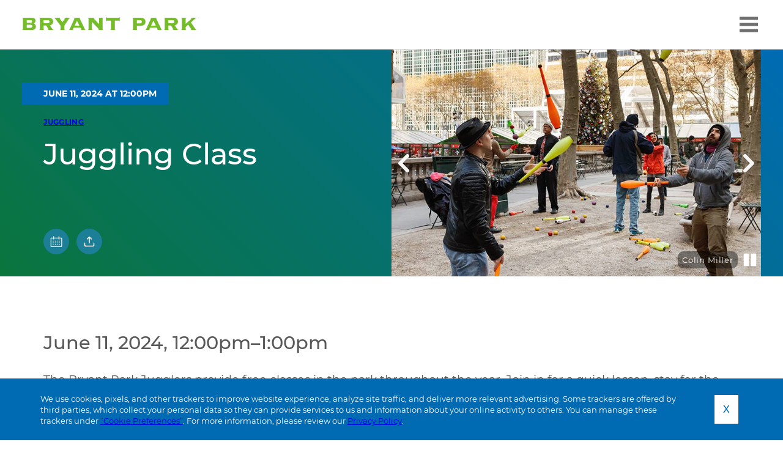

--- FILE ---
content_type: text/html; charset=UTF-8
request_url: https://bryantpark.org/calendar/event/juggling-weekday/2024-06-11
body_size: 7231
content:


    
    

        
        

            
            

            

                

                    <!doctype html>
<html lang="en-US" prefix="og: https://ogp.me/ns# fb: https://ogp.me/ns/fb#">
<head>
    <meta charset="utf-8">
    <meta name="viewport" content="width=device-width, initial-scale=1">
    <link rel="icon" type="image/x-icon" href="/favicon.png">

    
    <script>
        const docReady = (callback) => {
            if(document.readyState !== "loading"){callback();} else {
                document.addEventListener("DOMContentLoaded", callback);
            }
        };
    </script>

     
    
        
        	
    

    
        <title>Juggling</title>
        <meta property="og:title" content="Bryant Park Jugglers">

    

    
        <meta name="description" content="Juggling to enjoy or learn almost daily in Bryant Park NYC.">
        <meta property="og:description" content="Enjoy juggling in Bryant Park, or jump in to learn! All levels and ages welcome.">

    

    

    
        <meta property="og:type" content="website">
    
    
    
        <meta property="og:image" content="/images/cache/assets/uploads/images/meta/Juggling-bryant-park_2018-09-14_Erin-Kestenbaum-1200x627.jpg">
    


        <link rel="canonical" href="https://bryantpark.org/calendar/event/juggling-weekday" />
    
    

     
    
        
        <script type="application/ld+json">
            {
                "@context": "https://schema.org",
                "@type": "Event",
                "name": "
    

        
            Juggling Class

        
    

",
                "startDate": "2024-06-11T12:00:00+00:00",
                "endDate": "2024-06-11T13:00:00+00:00",
                "eventStatus": "https://schema.org/EventScheduled",
                "location": {
                    "@type": "Place",
                    "name": "Bryant Park",
                    "address": {
                        "@type": "PostalAddress",
                        "streetAddress": "1065 Avenue of the Americas, Suite 2400",
                        "addressLocality": "New York",
                        "addressRegion": "NY",
                        "postalCode": "10018",
                        "addressCountry": "US"
                    }
                },
                "description": "Juggling to enjoy or learn almost daily in Bryant Park NYC."
            }
        </script>
    
    
    
    <link rel="preload" crossorigin="anonymous" href="/assets/fonts/montserrat-v18-latin-regular.woff" as="font" type="font/woff" />
    <link rel="preload" crossorigin="anonymous" href="/assets/fonts/montserrat-v18-latin-500.woff" as="font" type="font/woff" />
    <link rel="preload" crossorigin="anonymous" href="/assets/fonts/montserrat-v18-latin-600.woff" as="font" type="font/woff" />
    <link rel="preload" crossorigin="anonymous" href="/assets/fonts/montserrat-v18-latin-700.woff" as="font" type="font/woff" />
    <link rel="preload" crossorigin="anonymous" href="/assets/fonts/slick.woff" as="font" type="font/woff" />

    
    <link href="/assets/css/site.min.css" rel="stylesheet" media="all">

     
    
    
    
    
        
    

    
    
    <meta name="facebook-domain-verification" content="u44w3kxwba4fwow12qq2uw1geueay0" />

    
    

    
    

        <!-- Meta Pixel Code -->
        <script>
        !function(f,b,e,v,n,t,s)
        {if(f.fbq)return;n=f.fbq=function(){n.callMethod?
        n.callMethod.apply(n,arguments):n.queue.push(arguments)};
        if(!f._fbq)f._fbq=n;n.push=n;n.loaded=!0;n.version='2.0';
        n.queue=[];t=b.createElement(e);t.async=!0;
        t.src=v;s=b.getElementsByTagName(e)[0];
        s.parentNode.insertBefore(t,s)}(window, document,'script',
        'https://connect.facebook.net/en_US/fbevents.js');
        fbq('init', '804839907740947');
        fbq('track', 'PageView');
        </script>
        <noscript><img height="1" width="1" style="display:none" src=https://www.facebook.com/tr?id=804839907740947&ev=PageView&noscript=1 /></noscript>
        <!-- End Meta Pixel Code -->

    
</head>
<body  class="event1922">

    <noscript><img height="1" width="1" style="display:none" src="https://www.facebook.com/tr?id=179195597439490&ev=PageView&noscript=1"/></noscript>

    
    
    

    
    <div class="skipNavigation">
        <a href="#siteContent">Skip to main content</a>
    </div>

    
    



    

    <div class="cookieNoticeWrapper">
        <div class="cookieNoticeFormWrapper">
            <div class="constrainedWidth">

                <div class="cookieNotice">
                    <div>
                        <div class="cookieNoticeText" style="font-size: 1.3rem;max-width: 125rem;">
                            We use cookies, pixels, and other trackers to improve website experience, analyze site traffic, and deliver more relevant advertising.
                            Some trackers are offered by third parties, which collect your personal data so they can provide services to us and information about
                            your online activity to others. You can manage these trackers under <a href="/contact-us/cookie-preferences">“Cookie Preferences”</a>.
                            For more information, please review our <a href="/contact-us/privacy-policy">Privacy Policy</a>.
                        </div>
                    </div>
                    <div>
                        <div class="cookieNoticeButtons">
                            <div>
                                <form id="cookieConsentFormAccept" method="post" action="https://bryantpark.org/calendar/event/juggling-weekday/2024-06-11"  >
<div class='hiddenFields'>
<input type="hidden" name="ACT" value="10" />
<input type="hidden" name="RET" value="2+1cA4IGCVvlOshVpvOn+//fwpmxSOHSYVpP4zvy4OFIdpOaiHx3N85v1iWRw/Vt3eH4RAJrLc2gGcRy/OblkA==" />
<input type="hidden" name="consent_names" value="HSeBt5nZPublyuz9fJ+b7N2OhcDbE1vc5/JYRNHvslt3LOuqLOOa3e1SpCA8Quc+dVpYp0iFvhbCMGfjMlZlzCqBdjIZZm/la9csH7PL/D+QhXZg4CqN4YO2VPa6U32h" />
<input type="hidden" name="site_id" value="1" />
<input type="hidden" name="csrf_token" value="" />
</div>


                                    
                                        <input type="hidden" name="ee:cookies_functionality" value="y" class="cookieNoticeInput">
                                    
                                        <input type="hidden" name="ee:cookies_performance" value="y" class="cookieNoticeInput">
                                    
                                        <input type="hidden" name="ee:cookies_targeting" value="y" class="cookieNoticeInput">
                                    
                                    <button class="button acceptButton buttonSmall outlineButton" style="--button-right-padding: 1em;--button-left-padding: 1em;">X</button>
                                </form>
                            </div>
                        </div>
                    </div>
                </div>

            </div>
        </div>
    </div>





    
    <div id="siteWrapper">

        
        <header class="siteHeader" id="siteHeader" role="banner">

            
            <div class="pageSection bannerContentsWrapper" id="bannerContentsWrapper">
                <div class="constrainedWidth">
                    <div class="bannerContents">
                        <div class="bannerContentsLeft">
                            <a href="/" class="logo" title="Home Page">
								<img src="/assets/graphics/bryant-park-green-logo.svg" alt="" style="width: 285px" width="285" height="21">
							</a>
                        </div>
                        <div class="bannerContentsCenter"></div>
                        <div class="bannerContentsRight">
                            <nav class="navigation" id="siteMainNavigation">
                                <button aria-expanded="false" aria-controls="menu" id="hamburgerButton">
		                            <svg aria-label="Menu" viewBox="0 0 40 40" width="40" height="40">
    <line x1="5" y1="10" x2="35" y2="10" stroke="#6f6f6f" stroke-width="5" class="line line-1" />
    <line x1="5" y1="20" x2="35" y2="20" stroke="#6f6f6f" stroke-width="5" class="line line-2" />
    <line x1="5" y1="30" x2="35" y2="30" stroke="#6f6f6f" stroke-width="5" class="line line-3" />
</svg>
                                </button>

                                <ul id="menu" class="siteMainMenu dropDownMenu" hidden>
                                    <li><a href="/calendar">Things to Do</a></li>
                                    <li><a href="/shop-eat">Shop + Eat</a></li>
                                    <li><a href="https://shop.bryantpark.org" rel="external" class="headerParkShopLink">Park Shop</a></li>
                                    <li>
                                        <form id="searchForm" class="noPrint" method="post" action="https://bryantpark.org/"  >
<div class='hiddenFields'>
<input type="hidden" name="ACT" value="29" />
<input type="hidden" name="RES" value="15" />
<input type="hidden" name="meta" value="[base64]/TOuIMFlJZiZC1bbvx/2dL7IkCrkYi6QO2vP6m1Kw003HLmRWSFKwOmw7aj64v1oWVpTcfZWCSD0ij4qkf0OwlgDBgiqJNQh3HdDel6PanCoAQFa7gbMiVCxf5u+kjm/pI3034B8RafhSJdAS61OPaYgXs1YqfFGMPp6ugHsmviAou9rR3XH4kNnm46k6ATsfps/doN3JF3nEg91g0PYZ05XxSnSd2tLT4uOZxl7TNppYhUaZF4xjW2B+kMKNBIW4vtNtfWK7FBIKj6bmubLP5hSFHl1jIhFnegPMEzZ6xM=" />
<input type="hidden" name="site_id" value="1" />
<input type="hidden" name="csrf_token" value="" />
</div>

<script type="text/javascript">
//<![CDATA[

var firstcategory = 1;
var firststatus = 1;

function changemenu(index)
{
	var categories = new Array();

	var i = firstcategory;
	var j = firststatus;

	var theSearchForm = false

	if (document.searchform)
	{
		theSearchForm = document.searchform;
	}
	else if (document.getElementById('searchForm'))
	{
		theSearchForm = document.getElementById('searchForm');
	}

	if (theSearchForm.elements['channel_id'])
	{
		var channel_obj = theSearchForm.elements['channel_id'];
	}
	else
	{
		var channel_obj = theSearchForm.elements['channel_id[]'];
	}

	var channels = channel_obj.options[index].value;

	var reset = 0;

	for (var g = 0; g < channel_obj.options.length; g++)
	{
		if (channel_obj.options[g].value != 'null' &&
			channel_obj.options[g].selected == true)
		{
			reset++;
		}
	}

	with (theSearchForm.elements['cat_id[]'])
	{	
		if (channels == "3")
		{	
			categories[i] = new Option("-------", ""); i++; 
			categories[i] = new Option("Arts + Culture", "509"); i++; 
			categories[i] = new Option("Classes", "516"); i++; 
			categories[i] = new Option("Every day", "505"); i++; 
			categories[i] = new Option("Fitness", "522"); i++; 
			categories[i] = new Option("Kids", "507"); i++; 
			categories[i] = new Option("Winter Village", "508"); i++; 

		} // END if channels

		
		if (channels == "5")
		{	
			categories[i] = new Option("-------", ""); i++; 
			categories[i] = new Option("Holiday Shops", "534"); i++; 
			categories[i] = new Option("Seasonal", "520"); i++; 
			categories[i] = new Option("The Lodge", "483"); i++; 
			categories[i] = new Option("Year-round", "519"); i++; 

		} // END if channels

		
		if (channels == "4")
		{	
			categories[i] = new Option("-------", ""); i++; 
			categories[i] = new Option("Bank of America Winter Village", "529"); i++; 
			categories[i] = new Option("Bryant Park Shop", "533"); i++; 
			categories[i] = new Option("Classes", "493"); i++; 
			categories[i] = new Option("Fitness", "498"); i++; 
			categories[i] = new Option("Games", "499"); i++; 
			categories[i] = new Option("Kids", "496"); i++; 
			categories[i] = new Option("Literary", "517"); i++; 
			categories[i] = new Option("Live Performances", "489"); i++; 
			categories[i] = new Option("Market", "531"); i++; 
			categories[i] = new Option("Movies", "518"); i++; 
			categories[i] = new Option("Parades", "528"); i++; 

		} // END if channels

		
		if (channels == "1")
		{	

		} // END if channels

		
		if (reset > 1)
		{
			 categories = new Array();
		}

		spaceString = eval("/!-!/g");

		with (theSearchForm.elements['cat_id[]'])
		{
			for (i = length-1; i >= firstcategory; i--)
				options[i] = null;

			for (i = firstcategory; i < categories.length; i++)
			{
				options[i] = categories[i];
				options[i].text = options[i].text.replace(spaceString, String.fromCharCode(160));
			}

			options[0].selected = true;
		}

	}
}

//]]>
</script>

		
                                            <input name="keywords" id="searchKeywords" type="text" aria-label="Keywords" placeholder="search" autocomplete="off" inputmode="search">
                                            <button id="submitSearch" title="submit search term"><svg xmlns="http://www.w3.org/2000/svg" viewBox="0 0 512 512" fill="#006bb2">
    <path d="M505 442.7L405.3 343c-4.5-4.5-10.6-7-17-7H372c27.6-35.3 44-79.7 44-128C416 93.1 322.9 0 208 0S0 93.1 0 208s93.1 208 208 208c48.3 0 92.7-16.4 128-44v16.3c0 6.4 2.5 12.5 7 17l99.7 99.7c9.4 9.4 24.6 9.4 33.9 0l28.3-28.3c9.4-9.4 9.4-24.6.1-34zM208 336c-70.7 0-128-57.2-128-128 0-70.7 57.2-128 128-128 70.7 0 128 57.2 128 128 0 70.7-57.2 128-128 128z"/>
</svg></button>
                                        </form>
                                    </li>
                                </ul>

                            </nav>
                        </div>
                    </div>
                </div>
            </div>

        </header>
        
        
        <main class="siteContent" id="siteContent" tabindex="-1">

            
    

    

    

    

    

    

        

            
            

        

    

    

    

    

    

    

    

    

    

    

    

    

    

    

    

    

    

    

    

        

            
            

        

    



            
            



    
    

    
    

    
    

    
    

    
    

    
    
    

    
    

    <div class="pageSection pageBannerWrapper eventPageBannerWrapper psBgHgradGreenBlue">
        <div class="constrainedWidth">
            <div class="pageBanner eventPageBanner">

                <div class="pageBannerLeft">
                    <div class="pageBannerText">
                        <div class="eventDetailsPageHeader">

                            
    

        
            <div class="eventDetailsPageHeaderFlag">
                <time datetime="2024-06-11">June 11, 2024 at 12:00pm</time>
            </div>
        
    



                            <div class="eventDetailsPageHeaderActivityName">
                                

    
        <div class="smallActivityName">
            <a href="/activities/juggling">
                
                    Juggling
                
            </a>
        </div>
    



                            </div>

                            <div class="eventDetailsPageHeaderInstanceName">
                                <h1>
    

        
            Juggling Class

        
    

</h1>

                                
                            </div>

                        </div>

                        <ul class="actionIconsList eventDetailsPageHeaderActions">
                            
    
        
            
        

    


                            <li>
                                <a href="/calendar/export/1922" class="actionIconButton svgIconDark" title="save to calendar" rel="nofollow">
                                    <svg xmlns="http://www.w3.org/2000/svg" viewBox="0 0 512 512" width="20" height="20">
  <path fill="#676767" d="M472,96H384V40H352V96H160V40H128V96H40a24.028,24.028,0,0,0-24,24V456a24.028,24.028,0,0,0,24,24H472a24.028,24.028,0,0,0,24-24V120A24.028,24.028,0,0,0,472,96Zm-8,352H48V128h80v40h32V128H352v40h32V128h80Z" class="iconFillColor"/>
  <rect width="32" height="32" x="112" y="224" fill="#006bb2" class="iconFillColor"/>
  <rect width="32" height="32" x="200" y="224" fill="#006bb2" class="iconFillColor"/>
  <rect width="32" height="32" x="280" y="224" fill="#006bb2" class="iconFillColor"/>
  <rect width="32" height="32" x="368" y="224" fill="#006bb2" class="iconFillColor"/>
  <rect width="32" height="32" x="112" y="296" fill="#006bb2" class="iconFillColor"/>
  <rect width="32" height="32" x="200" y="296" fill="#006bb2" class="iconFillColor"/>
  <rect width="32" height="32" x="280" y="296" fill="#006bb2" class="iconFillColor"/>
  <rect width="32" height="32" x="368" y="296" fill="#006bb2" class="iconFillColor"/>
  <rect width="32" height="32" x="112" y="368" fill="#006bb2" class="iconFillColor"/>
  <rect width="32" height="32" x="200" y="368" fill="#006bb2" class="iconFillColor"/>
  <rect width="32" height="32" x="280" y="368" fill="#006bb2" class="iconFillColor"/>
  <rect width="32" height="32" x="368" y="368" fill="#006bb2" class="iconFillColor"/>
</svg>
                                </a>
                            </li>
                            <li>
                                <a href="/calendar/event/juggling-weekday/2024-06-11"
                                    class="actionIconButton svgIconDark actionShareButton"
                                    title="share"
                                    data-share-title="Weekday%20Juggling%20%20"
                                    data-share-url="https%3A%2F%2Fbryantpark.org%2Fcalendar%2Fevent%2Fjuggling-weekday%2F2024-06-11"
                                    rel="nofollow">
                                    <svg xmlns="http://www.w3.org/2000/svg" viewBox="0 0 24 24" width="20" height="20">
    <path class="iconFillColor" fill="#676767" d="M8.71,7.71,11,5.41V15a1,1,0,0,0,2,0V5.41l2.29,2.3a1,1,0,0,0,1.42,0,1,1,0,0,0,0-1.42l-4-4a1,1,0,0,0-.33-.21,1,1,0,0,0-.76,0,1,1,0,0,0-.33.21l-4,4A1,1,0,1,0,8.71,7.71ZM21,14a1,1,0,0,0-1,1v4a1,1,0,0,1-1,1H5a1,1,0,0,1-1-1V15a1,1,0,0,0-2,0v4a3,3,0,0,0,3,3H19a3,3,0,0,0,3-3V15A1,1,0,0,0,21,14Z"/>
</svg>
                                </a>
                            </li>
                        </ul>

                    </div>
                </div>

                <div class="pageBannerRight">
                    
                        
                            <div class="pageHeaderSlides">
                                

    <div id="header-eid1922iseid2387">
        <div class="slides">

            

                <div class="slide">
                    <div class="ratioWrapper ratio60">
                        <div>
                            <div class="objectFitImage">
                                
                                    

    <img 
            data-lazy="/images/cache/assets/uploads/images/general/Juggling_thumbnail21-790x598.jpg"
            src="data:image/svg+xml,%3Csvg%20xmlns='http://www.w3.org/2000/svg'%20viewBox='0%200%20790%20598'%3E%3C/svg%3E"
        
        data-lazy-srcset="/images/cache/assets/uploads/images/general/Juggling_thumbnail21-790x598.jpg 1200w,
                    /images/cache/assets/uploads/images/general/Juggling_thumbnail21-790x598.jpg 900w,
                    /images/cache/assets/uploads/images/general/Juggling_thumbnail21-700x530.jpg 700w,
                    /images/cache/assets/uploads/images/general/Juggling_thumbnail21-550x417.jpg 550w,
                    /images/cache/assets/uploads/images/general/Juggling_thumbnail21-400x303.jpg 400w"
        style="max-height: 100%"
        alt="">



                                    
    <div class="photoCredit">Colin Miller</div>


                                
                            </div>
                        </div>
                    </div>
                </div>

            

                <div class="slide">
                    <div class="ratioWrapper ratio60">
                        <div>
                            <div class="objectFitImage">
                                
                                    

    <img 
            data-lazy="/images/cache/assets/uploads/images/general/Intersect-Bryant-Park_2017-08-04_Ryan-Muir_66-1200x801.jpg"
            src="data:image/svg+xml,%3Csvg%20xmlns='http://www.w3.org/2000/svg'%20viewBox='0%200%201200%20801'%3E%3C/svg%3E"
        
        data-lazy-srcset="/images/cache/assets/uploads/images/general/Intersect-Bryant-Park_2017-08-04_Ryan-Muir_66-1200x801.jpg 1200w,
                    /images/cache/assets/uploads/images/general/Intersect-Bryant-Park_2017-08-04_Ryan-Muir_66-900x601.jpg 900w,
                    /images/cache/assets/uploads/images/general/Intersect-Bryant-Park_2017-08-04_Ryan-Muir_66-700x468.jpg 700w,
                    /images/cache/assets/uploads/images/general/Intersect-Bryant-Park_2017-08-04_Ryan-Muir_66-550x368.jpg 550w,
                    /images/cache/assets/uploads/images/general/Intersect-Bryant-Park_2017-08-04_Ryan-Muir_66-400x267.jpg 400w"
        style="max-height: 100%"
        alt="Jugglers with visitors on the lawn during the Intersect event at Bryant Park NYC.">



                                    
    <div class="photoCredit">Ryan Muir</div>


                                
                            </div>
                        </div>
                    </div>
                </div>

            

        </div>
    </div>



                            </div>
                        

                    
                </div>

            </div>
        </div>
    </div>

    <div class="pageSection sectionWhite eventDetailsPageSlice">
        <div class="constrainedWidth">
            <div class="fiftyFiftySection eventDetailsSection">

                <div>

                    <div class="eventDetailsDateTime headingLevel3">
                        June 11, 2024, 12:00pm&ndash;1:00pm
                    </div>

                    
    
    
        <p>The Bryant Park Jugglers provide free classes in the park throughout the year. Join in for a quick lesson, stay for the whole time, or just enjoy watching them put their skills to the test. They&rsquo;re a friendly group and open to drop-ins, even if you catch them outside of the regular juggling lessons.</p>

<p>All skill levels welcome. Equipment is provided.&nbsp;Find the Bryant Park&nbsp;Jugglers on the lawn or on the Library&nbsp;Terrace on Fifth Avenue.</p>

    

    
    

        

    



                </div>

                
            </div>
        </div>
    </div>

    

    
    
    

    
    
    

    
    
    

    
    
    

    
    
    

    
    
    

    
    
    

    
    
    

    
    
    

    
    
    

    
    
    

    
    
    
            

        
            
                <div class="pageSection sectionWhite relatedEventsFluid">
                    <div class="constrainedWidth70">
                        <div class="relatedEventsSection">
                            <div class="relatedEventsSectionEvents"></div>
                            
                        </div>
                    </div>
                </div>
            
        

    

    

    
    
    

    
    
    

    
    
    

    
    
    

    
    
    

    
    
    

    
    
    

    
    
    

    
    
    

    
    

    
    
    

    
    
    

    
    
    


    
    

    
    

    
    
    
    
    

    
    

    
    

    
        
    
    

    
    
    

    
    
    

    
    
    

    
    
    

    
    
    

    
    
    
        <div class="pageSection sectionWhite buttonSetFluid">
    <div class="constrainedWidth">
        <ul class="fluidButtonSet">
            
                <li>
                    <a href="https://www.instagram.com/bpjugglers/" class="button" >Follow BP Jugglers!</a>
                </li>
            
                <li>
                    <a href="/activities/games" class="button" >More free games</a>
                </li>
            
        </ul>
    </div>
</div>

    

    
    
    

    
    
    

    
    
    

    
    
    

    
    
    

    
    
    

    
    
    

    
    
    

    
    
    

    
    
    

    
    
    

    
    
    

    
    
    

    
    
    

    
    

    
    
    

    
    
    

    
    
    


    
    

    
    

    
    
    
    
    

    
    

    
    

    
    

        </main>

        
        <footer class="siteFooter" id="siteFooter">

            <div class="footerUpper">
                <div class="constrainedWidth">
                    <div class="footerUpperContents">
                        <div>
                            <div class="footerMenuHeader"><a href="/the-park">The Park</a></div>
                            <ul class="footerMenu">
                                <li class="first"><a href="/the-park/hours-and-directions">Hours and Directions</a></li>
<li><a href="/the-park/rules-and-regulations">Rules &amp; Regulations</a></li>
<li><a href="/the-park/accessiblity">Accessibility</a></li>
<li><a href="/the-park/history">History</a></li>
<li><a href="/the-park/horticulture">Horticulture </a></li>
<li><a href="/the-park/the-grounds">The Grounds</a></li>
<li class="last"><a href="/the-park/newsletter">Newsletter</a></li>

                                <li><a href="/map">Map</a></li>
                            </ul>
                        </div>
                        <div>
                            <div class="footerMenuHeader"><a href="/about-us">About Us</a></div>
                            <ul class="footerMenu">
                                <li class="first"><a href="/about-us/management-and-board">Management + Board</a></li>
<li><a href="/about-us/job-openings">Job Openings + RFPs</a></li>
<li><a href="/about-us/awards-and-press">Awards &amp; Press</a></li>
<li><a href="/about-us/brand-partnerships">Brand Partnerships</a></li>
<li><a href="/about-us/film-photography">Film &amp; Photography</a></li>
<li class="last"><a href="/about-us/hold-an-event">Activations + Pop-Ups</a></li>

                            </ul>
                        </div>
                        <div>
                            <div class="footerMenuHeader"><a href="/activities">Activities</a></div>
                            <ul class="footerMenu">
                                
                                    <li><a href="/activities/category/arts-culture">Arts + Culture</a></li>
                                
                                    <li><a href="/activities/category/classes">Classes</a></li>
                                
                                    <li><a href="/activities/category/everyday">Every day</a></li>
                                
                                    <li><a href="/activities/category/fitness">Fitness</a></li>
                                
                                    <li><a href="/activities/category/kids">Kids</a></li>
                                
                                    <li><a href="/activities/category/winter-village">Winter Village</a></li>
                                
                            </ul>
                        </div>
                        <div>
                            <div class="footerMenuHeader"><a href="/contact-us">Contact Us</a></div>
                            <ul class="footerMenu">
                                <li class="first"><a href="/contact-us/general-info">Main</a></li>
<li><a href="/contact-us/press-contact">Press</a></li>
<li><a href="/contact-us/events-contact-info">Events</a></li>
<li><a href="/contact-us/winter-village-contact-info">Winter Village</a></li>
<li><a href="/contact-us/terms-of-use">Terms of Use</a></li>
<li><a href="/contact-us/privacy-policy">Privacy Policy</a></li>
<li class="last"><a href="/contact-us/cookie-preferences">Cookie Preferences</a></li>

                            </ul>
                        </div>
                        <div>
                            <div class="footerMenuHeader"><a href="https://34thstreet.org" rel="external">34th Street</a></div>
                            <ul class="footerMenu">
								<li class="first last"><a href="/34th-street/visit-34th-street">Visit 34th Street</a></li>

                            </ul>
                        </div>
                    </div>
                </div>
            </div>

            <div class="footerLower">
                <div class="constrainedWidth">
                    <div class="footerLowerContents">
                        <div>
                            <img data-src="/assets/graphics/bryant-park-footer-logo.svg" alt="" style="width:135px;">
                        </div>
                    </div>
                </div>
            </div>

        </footer>

    </div>

    
    <script src="/assets/js/jquery.3.7.1.min.js" rel="preload" crossorigin="anonymous"></script>
	
	
    
        <script src="/assets/js/jquery-ui.min.js" rel="preload" crossorigin="anonymous"></script>
        <script src="/assets/js/calendarDatePicker.js" rel="preload" crossorigin="anonymous"></script>
        <script>
            $(document).ready(function(){
                
                    $("#from").datepicker( "setDate", $.datepicker.parseDate("yy-mm-dd", "2024-06-11"));
                
                
            });
        </script>
    

    
    <script src="/assets/js/site.min.js" rel="preload" crossorigin="anonymous"></script>

     
    
        
        
        
            
                <script type="text/javascript">
                    $(document).ready(function(){initSlideSet('header-eid1922iseid2387');});
                </script>
            
        
    
    

    
    
    

</body>
</html>


                

                
                

            
        


    




--- FILE ---
content_type: image/svg+xml
request_url: https://bryantpark.org/assets/graphics/icons/prev2.svg
body_size: 169
content:
<svg xmlns="http://www.w3.org/2000/svg" xml:space="preserve" width="100" height="100" fill="#f6f5f4" transform="rotate(180)" viewBox="0 0 55.752 55.752">
  <path d="M43.006 23.916a5.36 5.36 0 0 0-.912-.727L20.485 1.581a5.4 5.4 0 0 0-7.637 7.638l18.611 18.609-18.705 18.707a5.398 5.398 0 1 0 7.634 7.635l21.706-21.703a5.35 5.35 0 0 0 .912-.727 5.373 5.373 0 0 0 1.574-3.912 5.363 5.363 0 0 0-1.574-3.912z"/>
</svg>

--- FILE ---
content_type: text/javascript
request_url: https://bryantpark.org/assets/js/calendarDatePicker.js
body_size: 208
content:
$(document).ready((function(){$("#calendarFilterForm").submit((function(){$("#calendarFilterForm").attr("action","/calendar/results/"+$("#calendarCategoryFilter").val()+"/"+$("#fromDate").val()+"/"+$("#toDate").val())}));var a=$("#from").datepicker({defaultDate:"+0",changeMonth:!0,changeYear:!0,maxDate:"+1Y",altField:"#fromDate",altFormat:"yy-mm-dd",minDate:0}).on("change",(function(){t.datepicker("option","minDate",e(this))})),t=$("#to").datepicker({defaultDate:"+1",changeMonth:!0,changeYear:!0,maxDate:"+1Y",altField:"#toDate",altFormat:"yy-mm-dd",minDate:0}).on("change",(function(){a.datepicker("option","maxDate",e(this))}));function e(a){var t;try{t=$.datepicker.parseDate("mm/dd/yy",a.value)}catch(a){t=null}return t}}));

--- FILE ---
content_type: image/svg+xml
request_url: https://bryantpark.org/assets/graphics/bryant-park-green-logo.svg
body_size: 1299
content:
<?xml version="1.0" encoding="UTF-8"?><svg id="Layer_1" xmlns="http://www.w3.org/2000/svg" viewBox="0 0 285 21.65"><defs><style>.cls-1{fill:#75bc2a;stroke-width:0px;}</style></defs><path class="cls-1" d="m193.02,1.03h-12.33v.56c.19.05.75.19.75.85v17.81c0,.66-.56.8-.75.84v.56h8.11v-.56c-.52-.05-1.08-.18-1.08-.84v-5.81h5.29c4.64,0,8.91-1.32,8.91-6.7s-4.27-6.7-8.91-6.7Zm-.84,9.47h-4.45v-5.53h4.83c2.34,0,3.28.84,3.28,2.76,0,2.02-1.12,2.77-3.65,2.77Z"/><path class="cls-1" d="m227.99,20.61c-2.07-4.83-8.63-17.99-8.63-18.56,0-.33.14-.42.61-.47v-.56h-9.8v.56c.47.05.61.14.61.47,0,.66-4.36,9.8-8.11,18.56-.14.33-.57.47-.94.47v.56h7.03v-.56c-.19,0-.61,0-.61-.42,0-.51,1.08-2.35,1.36-3.19h10.87c.33.84,1.36,2.68,1.36,3.19,0,.42-.42.42-.61.42v.56h7.78v-.56c-.37,0-.8-.14-.94-.47Zm-16.97-6.51l3.85-8.2,3.93,8.2h-7.78Z"/><path class="cls-1" d="m253.97,20.15l-4.17-6.29c2.91-1.12,5.2-2.95,5.2-6.32,0-4.26-3.1-6.52-7.69-6.52h-15.04v.56c.47.05,1.03.19,1.03.85v17.81c0,.66-.56.8-.94.84v.56h8.06v-.56c-.66-.05-1.22-.18-1.22-.84v-6.28h4.51c.37.8,3.56,5.9,3.56,6.52,0,.46-.7.61-1.13.61v.56h9.47v-.56c-.65,0-1.31-.42-1.64-.94Zm-8.11-10.13h-6.66v-5.06h6.33c2.76,0,3.56,1.08,3.56,2.53,0,1.69-1.27,2.53-3.23,2.53Z"/><path class="cls-1" d="m275.44,21.65v-.56c.43,0,1.31-.14,1.31-.8,0-.52-4.36-6.57-5.06-7.83l-4.08,3.94v3.84c0,.7.7.8,1.31.84v.56h-8.77v-.56c.57.05,1.18-.18,1.18-.84V2.44c0-.66-.61-.89-1.18-.85v-.56h8.77v.56c-.61.05-1.31.14-1.31.85v8.62c2.81-2.44,9.42-8.06,9.42-8.62,0-.71-.7-.8-1.17-.85v-.56h9.14v.56c-1.78.23-6.51,5.34-8.86,7.27l7.78,11.52c.33.52.65.66,1.07.71v.56h-9.56Z"/><path class="cls-1" d="m18.89,10.63c1.68-.79,3.09-2.53,3.09-4.49,0-4.17-2.25-5.11-7.87-5.11H0v.56c.94.05,1.5.19,1.5.85v17.8c0,.66-.56.8-1.5.84v.56h14.29c5.91,0,8.39-2.35,8.39-6,0-2.72-1.31-4.22-3.8-5.01ZM7.78,4.97h5.58c2.06,0,3.09.37,3.09,2.25,0,1.22-.65,2.25-3.09,2.25h-5.58v-4.5Zm5.11,12.74h-5.11v-5.06h5.11c1.83,0,3.89,0,3.89,2.53,0,1.87-1.74,2.53-3.89,2.53Z"/><path class="cls-1" d="m49.85,20.15l-4.17-6.28c2.9-1.12,5.2-2.95,5.2-6.32,0-4.26-3.09-6.51-7.68-6.51h-15.04v.56c.47.05,1.03.19,1.03.85v17.8c0,.66-.56.8-.94.84v.56h8.06v-.56c-.66-.04-1.22-.18-1.22-.84v-6.28h4.5c.38.8,3.56,5.9,3.56,6.52,0,.46-.7.61-1.13.61v.56h9.47v-.56c-.65,0-1.31-.42-1.64-.93Zm-8.11-10.12h-6.65v-5.06h6.32c2.76,0,3.56,1.08,3.56,2.53,0,1.69-1.26,2.53-3.23,2.53Z"/><path class="cls-1" d="m69.18,20.24c0,.66.56.8.98.84v.56h-8.24v-.56c.42-.04.98-.18.98-.84v-6.04l-8.95-12.14c-.24-.37-.98-.47-1.36-.47v-.56h10.07v.56c-.37,0-1.07,0-1.07.52,0,.57,2.58,3.7,4.5,6.24.56-1.03,4.07-5.67,4.07-6.24,0-.52-.7-.52-.98-.52v-.56h9.28v.56c-.28,0-1.03.1-1.27.47l-8.01,11.95v6.24Z"/><path class="cls-1" d="m102.93,20.62c-2.06-4.82-8.62-17.99-8.62-18.56,0-.33.14-.42.61-.47v-.56h-9.79v.56c.47.05.61.14.61.47,0,.66-4.36,9.8-8.11,18.56-.14.33-.56.47-.94.47v.56h7.03v-.56c-.19,0-.61,0-.61-.42,0-.51,1.08-2.34,1.36-3.19h10.87c.33.84,1.36,2.68,1.36,3.19,0,.42-.42.42-.61.42v.56h7.77v-.56c-.38,0-.8-.14-.94-.47Zm-16.96-6.51l3.84-8.2,3.94,8.2h-7.78Z"/><path class="cls-1" d="m131.66,20.24c0,.66.56.8,1.31.84v.56h-8.67v-.56c.47,0,1.36-.04,1.36-.61,0-1.09-6-6.42-11.3-12.61l-.09.09v12.28c0,.66.56.8,1.22.84v.56h-8.02v-.56c.61-.04,1.17-.18,1.17-.84V2.44c0-.66-.56-.8-1.26-.85v-.56h11.15v.56c-.42.05-.98.19-.98.85,0,.33,4.55,4.97,8.48,9.23V2.44c0-.66-.57-.8-1.31-.85v-.56h8.25v.56c-.75.05-1.31.19-1.31.85v17.8Z"/><path class="cls-1" d="m158.44,1.03c.37,0,.84-.19.84-1.03h.57v6.84h-.57c0-.84-.47-1.03-.84-1.03h-6.7v14.43c0,.66.56.8,1.07.84v.56h-8.44v-.56c.51-.04,1.08-.18,1.08-.84V5.81h-6.7c-.37,0-.85.18-.85,1.03h-.56V0h.56c0,.84.47,1.03.85,1.03h19.68Z"/></svg>

--- FILE ---
content_type: image/svg+xml
request_url: https://bryantpark.org/assets/graphics/icons/next2.svg
body_size: 149
content:
<svg xmlns="http://www.w3.org/2000/svg" xml:space="preserve" width="100" height="100" fill="#f6f5f4" viewBox="0 0 55.752 55.752">
  <path d="M43.006 23.916a5.36 5.36 0 0 0-.912-.727L20.485 1.581a5.4 5.4 0 0 0-7.637 7.638l18.611 18.609-18.705 18.707a5.398 5.398 0 1 0 7.634 7.635l21.706-21.703a5.35 5.35 0 0 0 .912-.727 5.373 5.373 0 0 0 1.574-3.912 5.363 5.363 0 0 0-1.574-3.912z"/>
</svg>

--- FILE ---
content_type: image/svg+xml
request_url: https://bryantpark.org/assets/graphics/loader.svg
body_size: 194
content:
<svg xmlns="http://www.w3.org/2000/svg" viewBox="0 0 52 12">
<style type="text/css">
	.st0{fill:#E81C24;}
</style>
    <circle class="st0" cx="6" cy="6" r="6">
<animate accumulate="none" additive="replace" attributeName="opacity" begin="0.1" calcMode="linear" dur="1s" fill="remove" repeatCount="indefinite" restart="always" values="0;1;0">
	</animate>
</circle>
    <circle class="st0" cx="26" cy="6" r="6">
<animate accumulate="none" additive="replace" attributeName="opacity" begin="0.2" calcMode="linear" dur="1s" fill="remove" repeatCount="indefinite" restart="always" values="0;1;0">
	</animate>
</circle>
    <circle class="st0" cx="46" cy="6" r="6">
<animate accumulate="none" additive="replace" attributeName="opacity" begin="0.3" calcMode="linear" dur="1s" fill="remove" repeatCount="indefinite" restart="always" values="0;1;0">
	</animate>
</circle>
</svg>
